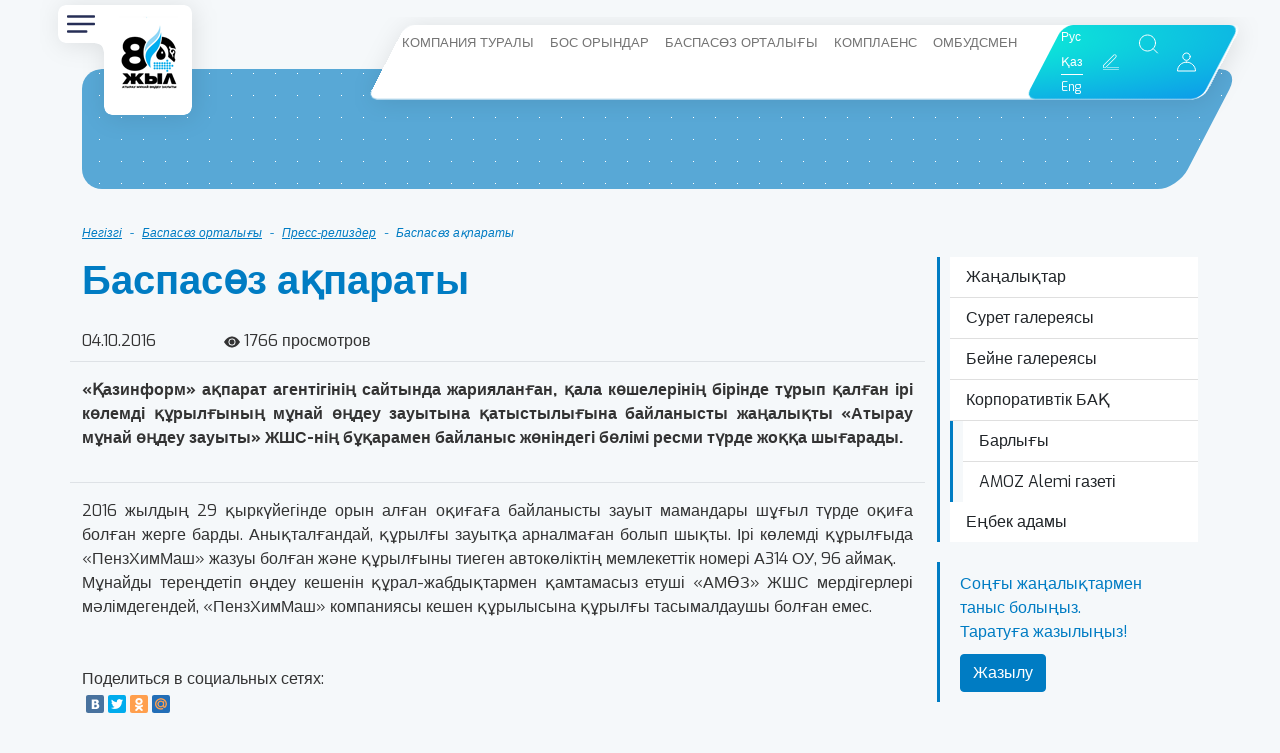

--- FILE ---
content_type: text/html; charset=UTF-8
request_url: https://www.anpz.kz/kaz/press_center/press_releases/?ELEMENT_ID=27172
body_size: 11719
content:

<!doctype html>

<html lang="kz" itemscope="itemscope" itemtype="http://schema.org/WebSite">


<head prefix="og: http://ogp.me/ns# fb: http://ogp.me/ns/fb# website: http://ogp.me/ns/website#">
	<!-- Required meta tags -->
	<meta charset="utf-8">
	<meta name="viewport" content="width=device-width, initial-scale=1">
	


    <link rel="shortcut icon" href="/local/templates/anpz_2022/assets/images/favicon.ico">
	<link href="/local/templates/anpz_2022/assets/css/slick/slick.css" rel="stylesheet">
	<link href="/local/templates/anpz_2022/assets/css/slick/slick-theme.css" rel="stylesheet">
	<link href="/local/templates/anpz_2022/assets/css/template_styles.min.css" rel="stylesheet">
	<link href="/local/templates/anpz_2022/assets/css/perfect-scrollbar.css" rel="stylesheet">
	<link href="/local/templates/anpz_2022/assets/css/custom.css" rel="stylesheet">
	<link rel="stylesheet" href="https://unpkg.com/swiper@7/swiper-bundle.min.css"/>
	<link href="/local/templates/anpz_2022/assets/js/jquery.prettyPhoto/css/prettyPhoto.css" rel="stylesheet">
	
	

	
	<title>                                               Баспасөз ақпараты  | www.anpz.kz</title>
	<meta property="og:title" content="" />
<meta property="og:description" content="" />
<meta property="og:image" content="https://www.anpz.kz/local/templates/anpz_2022/assets/images/main_logo2.png" />
<meta property="og:type" content="website" />
<meta name="twitter:card" content="summary_large_image" />
	<meta property="og:url" content="https://www.anpz.kz/kaz/press_center/press_releases/?ELEMENT_ID=27172" />
    <meta name="robots" content="index, follow" />
<link href="/bitrix/cache/css/s3/anpz_2022/page_903b6423b59892c6410b5431fe6ff149/page_903b6423b59892c6410b5431fe6ff149_v1.css?1768991626397" type="text/css"  rel="stylesheet" />
<link href="/bitrix/cache/css/s3/anpz_2022/template_2000a01a3de465d5e47dff3031fee4b1/template_2000a01a3de465d5e47dff3031fee4b1_v1.css?17689915782592" type="text/css"  data-template-style="true" rel="stylesheet" />
<script type="text/javascript" src="/bitrix/js/main/jquery/jquery-1.12.4.min.js?168086528797163"></script>
<meta property="og:title" content="                                               Баспасөз ақпараты " />
<meta property="og:description" content="
	 «Қазинформ» ақпарат агентігінің сайтында жарияланған, қала көшелерінің бірінде тұрып қалған ірі көлемді құрылғының мұнай өңдеу зауытына қатыстылығына байланысты жаңалықты «Атырау мұнай өңдеу зауыты» ЖШС-нің бұқарамен байланыс жөніндегі бөлімі ресми түрде жоққа шығарады.
" />
<meta property="og:image" content="https://www.anpz.kz"/>
<meta property="og:type" content="article">
<link rel="image_src" href="https://www.anpz.kz">



<script type="text/javascript" src="/local/templates/anpz_2022/components/asd/subscribe.quick.form/right/script.js?16808694491331"></script>
<script type="text/javascript" src="/local/templates/anpz_2022/components/bitrix/system.auth.form/footer_modal/script.js?1680869449900"></script>
<script type="text/javascript" src="/local/templates/anpz_2022/components/bitrix/system.auth.forgotpasswd/footer_modal/script.js?16808694493474"></script>
<script type="text/javascript">var _ba = _ba || []; _ba.push(["aid", "757803a3c21dede3a9060b0f3b6f0eb8"]); _ba.push(["host", "www.anpz.kz"]); (function() {var ba = document.createElement("script"); ba.type = "text/javascript"; ba.async = true;ba.src = (document.location.protocol == "https:" ? "https://" : "http://") + "bitrix.info/ba.js";var s = document.getElementsByTagName("script")[0];s.parentNode.insertBefore(ba, s);})();</script>






</head>

<body>
    <svg id="filters" style="visibility: hidden; position: absolute;" width="0" height="0" xmlns="http://www.w3.org/2000/svg" version="1.1">
		<defs>
			<filter id="nav" height="140%" width="140%">
				<feGaussianBlur in="SourceGraphic" stdDeviation="5" result="blur" />    
				<feColorMatrix in="blur" mode="matrix" values="1 0 0 0 0  0 1 0 0 0  0 0 1 0 0  0 0 0 19 -9" result="goo" />
				<feComposite in="SourceGraphic" in2="goo" operator="atop"/>
				<feDropShadow dx="20" dy="20" stdDeviation="0" flood-color="var(--filterColor)" flood-opacity="1"  />
				<feDropShadow dx="2" dy="2" stdDeviation="12" flood-color="rgba(0, 0, 0)" flood-opacity="0.1"  />
			</filter>
			<filter id="nav-small" height="140%" width="140%">
				<feGaussianBlur in="SourceGraphic" stdDeviation="1" result="blur" />
				<feColorMatrix in="blur" mode="matrix" values="1 0 0 0 0  0 1 0 0 0  0 0 1 0 0  0 0 0 19 -9" result="goo" />
				<feComposite in="SourceGraphic" in2="goo" operator="atop"/>
				<feDropShadow dx="20" dy="20" stdDeviation="0" flood-color="var(--filterColor)" flood-opacity="1"  />
			</filter>
			<filter id="dropshadow" height="140%" width="140%">
				<feDropShadow dx="2" dy="2" stdDeviation="12" flood-color="rgba(0, 0, 0)" flood-opacity="0.1"  />
			</filter>
		</defs>
	</svg>
	<header>
		<div class="fixed-top-">
			<section class="header-top-section">
				<div class="container-lg">
					<div class="row">
						<div class="col-6 col-lg-3">
							<div class="main-nav">
								<div class="main-nav-header">
									<div class="navbar-light nav-toggle">
										<button class="navbar-toggler main-toggle px-0 px-sm-2 border-0" type="button" data-bs-toggle="collapse" data-bs-target="#header-nav">
											<span class="navbar-toggler-icon"></span>
										</button>
										<button type="button" class="navbar-toggler px-0 px-sm-2 border-0 btn-close"  data-bs-toggle="collapse" data-bs-target="#header-nav" aria-label="Close"></button>
									</div>
									<a class="header-logo-container" href="/kaz/">
										<img class="header-logo-sign" src="/local/templates/anpz_2022/assets/images/main_logo2.png" alt="«Атырау мұнай өңдеу зауыты» ЖШС">
									</a>
								</div>
                                
								<nav class="navbar main-navbar navbar-light p-0">
									<div class="container-fluid px-1">
										<div class="collapse navbar-collapse" id="header-nav">

											

<div class="d-lg-none">
	<ul class="navbar-nav navbar-fast-nav">

			<li class="nav-item">
			<a class="nav-link" href="/kaz/company/">Компания туралы</a>
		</li>
			<li class="nav-item">
			<a class="nav-link" href="/kaz/vacancies/">Бос орындар</a>
		</li>
			<li class="nav-item">
			<a class="nav-link" href="/kaz/press_center/news/">Баспасөз орталығы</a>
		</li>
			<li class="nav-item">
			<a class="nav-link" href="/kaz/сompliance/">Комплаенс</a>
		</li>
			<li class="nav-item">
			<a class="nav-link" href="/kaz/ombudsmen/">ОМБУДСМЕН</a>
		</li>
	
	</ul>

	<hr class="my-1 opacity-25">
</div>

										
											
	<ul class="navbar-nav">

	
		
			
			<li class="nav-item accordion-auto">
				<div class="d-flex">
					<div class="nav-toggler" data-bs-toggle="collapse"></div>
					<a class="nav-link " href="/kaz/company/">Компания туралы</a>
				</div>
				<div class="collapse" >
					<ul class="navbar-nav">

		
		
	
		
		
			
				<li class="nav-item">
					<a class="nav-link" href="/kaz/company/">Компания туралы</a>
				</li>

			
		
		
	
		
		
			
				<li class="nav-item">
					<a class="nav-link" href="/kaz/company/governance/">Компания басшылары</a>
				</li>

			
		
		
	
		
		
			
				<li class="nav-item">
					<a class="nav-link" href="/kaz/company/history/">Тарих</a>
				</li>

			
		
		
	
		
		
			
				<li class="nav-item">
					<a class="nav-link" href="/kaz/company/honors/">Марапаттар</a>
				</li>

			
		
		
	
					</ul></li>		
			
			<li class="nav-item accordion-auto">
				<div class="d-flex">
					<div class="nav-toggler" data-bs-toggle="collapse"></div>
					<a class="nav-link " href="/kaz/ecology_and_safety/">Экология және қауіпсіздік</a>
				</div>
				<div class="collapse" >
					<ul class="navbar-nav">

		
		
	
		
		
			
				<li class="nav-item">
					<a class="nav-link" href="/kaz/ecology_and_safety/labour_environmental_protection/">Сапа, еңбекті және қоршаған ортаны қорғау саласындағы саясат</a>
				</li>

			
		
		
	
		
		
			
				<li class="nav-item">
					<a class="nav-link" href="/kaz/ecology_and_safety/environmental_protection/">Қоршаған ортаны қорғау</a>
				</li>

			
		
		
	
		
		
			
				<li class="nav-item">
					<a class="nav-link" href="/kaz/ecology_and_safety/energy_efficiency_program/">Энергия тиімділігі бағдарламасы</a>
				</li>

			
		
		
	
		
		
			
				<li class="nav-item">
					<a class="nav-link" href="/kaz/ecology_and_safety/specific_atmospheric_emissions_of_pollutants/">Атмосфераға ластаушы заттардың шығарындылары</a>
				</li>

			
		
		
	
		
		
			
				<li class="nav-item">
					<a class="nav-link" href="/kaz/ecology_and_safety/udelnye-vybrosy-v-atmosferu-parnikovykh-gazov/">Парниктік газдардың атмосфераға шығарындылары</a>
				</li>

			
		
		
	
		
		
			
				<li class="nav-item">
					<a class="nav-link" href="/kaz/ecology_and_safety/upravlenie-otkhodami-proizvodstva-i-potrebleniya/">Өндіріс және тұтыну қалдықтарын басқару</a>
				</li>

			
		
		
	
		
		
			
				<li class="nav-item">
					<a class="nav-link" href="/kaz/ecology_and_safety/otsenka-vozdeystviya-na-okruzhayushchuyu-sredu/">Қоршаған ортаға әсерді бағалау</a>
				</li>

			
		
		
	
		
		
			
				<li class="nav-item">
					<a class="nav-link" href="/kaz/ecology_and_safety/ekolog-monitiring/">Өндірістік экологиялық мониторинг</a>
				</li>

			
		
		
	
		
		
			
				<li class="nav-item">
					<a class="nav-link" href="/kaz/ecology_and_safety/udelnoe-vodopotreblenie-na-sobstvennye-proizvodstvennye-nuzhdy-kompanii/">Компанияның жеке (өндірістік) қажеттіліктеріне су тұтыну және су бұру</a>
				</li>

			
		
		
	
		
		
			
				<li class="nav-item">
					<a class="nav-link" href="/kaz/ecology_and_safety/labour_protection/">Еңбекті қорғау</a>
				</li>

			
		
		
	
		
		
			
				<li class="nav-item">
					<a class="nav-link" href="/kaz/ecology_and_safety/fire_safety/">Өрт қауіпсіздігі</a>
				</li>

			
		
		
	
		
		
			
				<li class="nav-item">
					<a class="nav-link" href="/kaz/ecology_and_safety/industrial_safety/">Өнеркәсіптік қауіпсіздік</a>
				</li>

			
		
		
	
		
		
			
				<li class="nav-item">
					<a class="nav-link" href="/kaz/ecology_and_safety/project-tazalyq/">TAZALYQ жобасы</a>
				</li>

			
		
		
	
					</ul></li>		
		
			
				<li class="nav-item">
					<a class="nav-link" href="/kaz/product/">Өнім</a>
				</li>

			
		
		
	
		
			
			<li class="nav-item accordion-auto">
				<div class="d-flex">
					<div class="nav-toggler" data-bs-toggle="collapse"></div>
					<a class="nav-link " href="/kaz/production/">Өндіріс</a>
				</div>
				<div class="collapse" >
					<ul class="navbar-nav">

		
		
	
		
		
			
				<li class="nav-item">
					<a class="nav-link" href="/kaz/production/obshchezavodskoe-khozyaystvo/">Жалпы өсімдік шаруашылығы</a>
				</li>

			
		
		
	
		
		
			
				<li class="nav-item">
					<a class="nav-link" href="/kaz/production/pau/">Хош иісті көмірсутектерді өндіру кешені</a>
				</li>

			
		
		
	
		
		
			
				<li class="nav-item">
					<a class="nav-link" href="/kaz/production/pgp/">Гидрогенизациялық процестер өндірісі</a>
				</li>

			
		
		
	
		
		
			
				<li class="nav-item">
					<a class="nav-link" href="/kaz/production/pgpn/">Мұнайды терең өңдеу өндірісі</a>
				</li>

			
		
		
	
		
		
			
				<li class="nav-item">
					<a class="nav-link" href="/kaz/production/pitn/">Мұнай өнімдерін өндіру және тасымалдау өндірістік нысаны</a>
				</li>

			
		
		
	
		
		
			
				<li class="nav-item">
					<a class="nav-link" href="/kaz/production/pkis/">ПКИС</a>
				</li>

			
		
		
	
		
		
			
				<li class="nav-item">
					<a class="nav-link" href="/kaz/production/ppngo/">ППНГО</a>
				</li>

			
		
		
	
		
		
			
				<li class="nav-item">
					<a class="nav-link" href="/kaz/production/ptio/">Жылу және электр энергиясы өндірісі</a>
				</li>

			
		
		
	
		
		
			
				<li class="nav-item">
					<a class="nav-link" href="/kaz/production/tsentralnaya-zavodskaya-laboratoriya/">Зауыттың орталық зертханасы</a>
				</li>

			
		
		
	
					</ul></li>		
			
			<li class="nav-item accordion-auto">
				<div class="d-flex">
					<div class="nav-toggler" data-bs-toggle="collapse"></div>
					<a class="nav-link " href="/kaz/iso/">ISO</a>
				</div>
				<div class="collapse" >
					<ul class="navbar-nav">

		
		
	
		
		
			
				<li class="nav-item">
					<a class="nav-link" href="/kaz/iso/objectives_and_tasks/">Мақсаттары мен міндеттері</a>
				</li>

			
		
		
	
		
		
			
				<li class="nav-item">
					<a class="nav-link" href="/kaz/iso/politic/">«АМӨЗ» ЖШС-нің саясаты</a>
				</li>

			
		
		
	
		
		
			
				<li class="nav-item">
					<a class="nav-link" href="/kaz/iso/certificates/">Сертификаттар</a>
				</li>

			
		
		
	
					</ul></li>		
			
			<li class="nav-item accordion-auto">
				<div class="d-flex">
					<div class="nav-toggler" data-bs-toggle="collapse"></div>
					<a class="nav-link " href="/kaz/social_sphere/">Әлеуметтік сала</a>
				</div>
				<div class="collapse" >
					<ul class="navbar-nav">

		
		
	
		
		
			
				<li class="nav-item">
					<a class="nav-link" href="/kaz/social_sphere/house_construction/">Тұрғын үй құрылысы</a>
				</li>

			
		
		
	
		
		
			
				<li class="nav-item">
					<a class="nav-link" href="/kaz/social_sphere/medicine/">Медицина орталық</a>
				</li>

			
		
		
	
		
		
			
				<li class="nav-item">
					<a class="nav-link" href="/kaz/social_sphere/health_insurance_program/">Медициналық сақтандыру бағдарламасы</a>
				</li>

			
		
		
	
		
		
			
				<li class="nav-item">
					<a class="nav-link" href="/kaz/social_sphere/holidays_for_children/">Балалар демалысы</a>
				</li>

			
		
		
	
		
		
			
				<li class="nav-item">
					<a class="nav-link" href="/kaz/social_sphere/training/">Оқыту</a>
				</li>

			
		
		
	
		
		
			
				<li class="nav-item">
					<a class="nav-link" href="/kaz/social_sphere/dining_rooms/">Асханалар</a>
				</li>

			
		
		
	
		
		
			
				<li class="nav-item">
					<a class="nav-link" href="/kaz/social_sphere/veterans_taking_care/">Ардагерлерге қамқорлық</a>
				</li>

			
		
		
	
		
		
			
				<li class="nav-item">
					<a class="nav-link" href="/kaz/social_sphere/hall_of_history/">Тарих және еңбек даңқтары залы</a>
				</li>

			
		
		
	
		
		
			
				<li class="nav-item">
					<a class="nav-link" href="/kaz/social_sphere/technical_library/">Техникалық кітапхана</a>
				</li>

			
		
		
	
		
		
			
				<li class="nav-item">
					<a class="nav-link" href="/kaz/social_sphere/cultural_work/">Мәдени-көпшілік шара</a>
				</li>

			
		
		
	
		
		
			
				<li class="nav-item">
					<a class="nav-link" href="/kaz/social_sphere/social_support/">Әлеуметтік қолдау</a>
				</li>

			
		
		
	
		
		
			
				<li class="nav-item">
					<a class="nav-link" href="/kaz/social_sphere/sport_work/">Спорттық жұмыс</a>
				</li>

			
		
		
	
					</ul></li>		
		
			
				<li class="nav-item">
					<a class="nav-link" href="/kaz/assets/">Активтер</a>
				</li>

			
		
		
	
		
			
			<li class="nav-item accordion-auto">
				<div class="d-flex">
					<div class="nav-toggler" data-bs-toggle="collapse"></div>
					<a class="nav-link " href="/kaz/zakup/">Сатып алулар</a>
				</div>
				<div class="collapse" >
					<ul class="navbar-nav">

		
		
	
		
		
			
				<li class="nav-item">
					<a class="nav-link" href="/kaz/zakup/yeartender/">Жылдық сатып алулар жоспары</a>
				</li>

			
		
		
	
		
		
			
				<li class="nav-item">
					<a class="nav-link" href="/kaz/zakup/plan/">Ұзақ мерзімді <br>сатып алулар жоспары</a>
				</li>

			
		
		
	
		
		
			
				<li class="nav-item">
					<a class="nav-link" href="/kaz/zakup/docs/">Нормативтік құжаттар</a>
				</li>

			
		
		
	
		
		
			
				<li class="nav-item">
					<a class="nav-link" href="/kaz/zakup/info/">Қосымша ақпараттар</a>
				</li>

			
		
		
	
		
		
			
				<li class="nav-item">
					<a class="nav-link" href="/kaz/zakup/archives/">Мұрағат</a>
				</li>

			
		
		
	
		
		
			
				<li class="nav-item">
					<a class="nav-link" href="/kaz/zakup/purchases/">Сатып алулар</a>
				</li>

			
		
		
	
					</ul></li>		
			
			<li class="nav-item accordion-auto">
				<div class="d-flex">
					<div class="nav-toggler" data-bs-toggle="collapse"></div>
					<a class="nav-link " href="/kaz/modernization/">Модернизациялау</a>
				</div>
				<div class="collapse" >
					<ul class="navbar-nav">

		
		
	
		
		
			
				<li class="nav-item">
					<a class="nav-link" href="/kaz/modernization/drc">«Мұнайды терең өңдеу кешенінің құрылысы» жобасын іске асыру</a>
				</li>

			
		
		
	
		
		
			
				<li class="nav-item">
					<a class="nav-link" href="/kaz/modernization/cpah">«Хош иісті көмірсутектерді өндіру кешені» жобасын іске асыру</a>
				</li>

			
		
		
	
					</ul></li>		
		
			
				<li class="nav-item">
					<a class="nav-link" href="https://idea.kmg.kz/">Идеялар банкі</a>
				</li>

			
		
		
	
		
			
			<li class="nav-item accordion-auto">
				<div class="d-flex">
					<div class="nav-toggler" data-bs-toggle="collapse"></div>
					<a class="nav-link " href="/kaz/blog/">Блог</a>
				</div>
				<div class="collapse" >
					<ul class="navbar-nav">

		
		
	
		
		
			
				<li class="nav-item">
					<a class="nav-link" href="/kaz/blog/written_requests/">Жазбаша өтініштер</a>
				</li>

			
		
		
	
					</ul></li>		
		
			
				<li class="nav-item">
					<a class="nav-link" href="/kaz/access-power/">Негізгі қуатқа қол жеткізу</a>
				</li>

			
		
		
	
		
		
			
				<li class="nav-item">
					<a class="nav-link" href="/kaz/access-power-x/">Мұнай өнімдерін өткізу жөніндегі негізгі қуатқа қол жеткізу</a>
				</li>

			
		
		
	
	
	</ul>

										</div>
									</div>
								</nav>

                                                                <div class="main-nav-footer">
									<ul class="nav header-nav-langs d-flex justify-content-between mx-5 d-lg-none">
																					<li class="nav-item">
												<a class="nav-link" href="/press_center/press_releases/?ELEMENT_ID=27172">Рус</a>
											</li>
																					<li class="nav-item">
												<a class="nav-link active" href="/kaz/press_center/press_releases/?ELEMENT_ID=27172">Қаз</a>
											</li>
																					<li class="nav-item">
												<a class="nav-link" href="/en/press_center/press_releases/?ELEMENT_ID=27172">Eng</a>
											</li>
																			</ul>
								</div>

							</div>
						</div>
						<div class="col-6 col-lg-9 text-end">
							<div class="skew-block header-right">

                                
 
<div class="navbar navbar-expand navbar-light fast-nav d-none d-lg-block">
	<ul class="navbar-nav">

			<li class="nav-item">
			<a class="nav-link" href="/kaz/company/">Компания туралы</a>
		</li>
			<li class="nav-item">
			<a class="nav-link" href="/kaz/vacancies/">Бос орындар</a>
		</li>
			<li class="nav-item">
			<a class="nav-link" href="/kaz/press_center/news/">Баспасөз орталығы</a>
		</li>
			<li class="nav-item">
			<a class="nav-link" href="/kaz/сompliance/">Комплаенс</a>
		</li>
			<li class="nav-item">
			<a class="nav-link" href="/kaz/ombudsmen/">ОМБУДСМЕН</a>
		</li>
	
	</ul>
</div>

                                
								<div class="skew-block header-right-right">

																		<ul class="header-langs nav align-items-center d-none d-lg-inline-flex">
																					<li class="nav-item">
												<a class="nav-link" href="/press_center/press_releases/?ELEMENT_ID=27172">Рус</a>
											</li>
																					<li class="nav-item">
												<a class="nav-link active" href="/kaz/press_center/press_releases/?ELEMENT_ID=27172">Қаз</a>
											</li>
																					<li class="nav-item">
												<a class="nav-link" href="/en/press_center/press_releases/?ELEMENT_ID=27172">Eng</a>
											</li>
																			</ul>

									<a href="/kaz/blogs/" class="d-inline-flex align-items-center">
										<svg width="28" height="28" viewBox="0 0 752 752" fill="#ffffff"  xmlns="http://www.w3.org/2000/svg">
											<path d="m589.11 571.3c0 5.2109-4.2617 9.4727-9.4727 9.4727h-407.28c-5.2109 0-9.4727-4.2617-9.4727-9.4727 0-5.2109 4.2617-9.4727 9.4727-9.4727h407.28c5.207 0.003907 9.4688 4.2656 9.4688 9.4727zm-322.04-47.355c0 5.2109 4.2617 9.4727 9.4727 9.4727h303.09c5.2109 0 9.4727-4.2617 9.4727-9.4727 0-5.2109-4.2617-9.4727-9.4727-9.4727h-303.09c-5.2109 0-9.4727 4.2617-9.4727 9.4727zm-104.19 0v-56.828c0-2.5117 0.99609-4.9258 2.793-6.6758l274.68-274.68c19.371-19.371 50.863-19.371 70.23 0 19.371 19.371 19.371 50.863 0 70.23l-274.68 274.68c-1.8008 1.8008-4.168 2.793-6.6758 2.793h-56.875c-5.2109-0.050781-9.4727-4.3125-9.4727-9.5195zm18.941-9.4727h43.426l271.88-271.88c11.98-11.98 11.98-31.445 0-43.426s-31.445-11.98-43.426 0l-271.88 271.88z"/>
										 </svg>
									</a>

									
<div class="header-search">
	<form action="/search/index.php">
		<div class="form-group site-search-form">
			<div class="row gx-1">
				<div class="col-auto flex-grow-1">
					<input type="text" class="form-control form-control-sm" name="q" value="" placeholder="Поиск по сайту">
				</div>
				<div class="col-auto">
					<input type="submit" name="s" value="Найти" class="btn btn-sm btn-link btn-block">
						<i class="fa fa-search visible-xs-inline"></i>
					</input>
				</div>
				<div class="col-auto d-flex align-items-center">
					<button type="button" class="px-0 px-sm-2 border-0 btn-close site-search-form-close"></button>
				</div>
			</div>
		</div>
	</form>
	<div class="btn btn-sm btn-link site-search-form-showform-btn">
		<svg width="29" height="28" viewBox="0 0 29 28" fill="none" xmlns="http://www.w3.org/2000/svg">
			<path d="M23.5 23L19.15 18.65M21.5 13C21.5 17.4183 17.9183 21 13.5 21C9.08172 21 5.5 17.4183 5.5 13C5.5 8.58172 9.08172 5 13.5 5C17.9183 5 21.5 8.58172 21.5 13Z" stroke="white" stroke-linecap="round" stroke-linejoin="round"/>
		</svg>
	</div>
</div>



									
    <a href data-bs-toggle="modal" data-bs-target="#authModal" class="user-link d-inline-flex align-items-center">
        <svg width="29" height="28" viewBox="0 0 29 28" fill="none" xmlns="http://www.w3.org/2000/svg">
            <path d="M18.2125 8.675C18.2125 10.7 16.5625 12.35 14.5 12.35C12.4375 12.35 10.7875 10.7 10.7875 8.675C10.7875 6.65 12.4375 5 14.5 5C16.5625 5 18.2125 6.65 18.2125 8.675Z" stroke="white" stroke-miterlimit="10" stroke-linecap="round" stroke-linejoin="round"/>
            <path d="M14.5 14.1125C9.5125 14.1125 5.5 18.0875 5.5 23H23.5C23.5 18.0875 19.4875 14.1125 14.5 14.1125Z" stroke="white" stroke-miterlimit="10" stroke-linecap="round" stroke-linejoin="round"/>
        </svg>
    </a>

								</div>
							</div>
						</div>
					</div>
				</div>
			</section>
			
		</div>
		<section class="inner-jumbotron-section">
			<div class="container">
				<div class="row">
					<div class="col-12">

					
						<div class="inner-jumbotron">
							<div class="inner-jumbotron-image skew-block " style="--height: 0;"></div>
						</div>
					
					
					</div>
				</div>
			</div>
		</section>

		
			
	<div class="header-breadcrumb-section">
		<div class="container">
			<div class="row">
				<div class="col-12">
					<nav aria-label="breadcrumb">
						<ol class="breadcrumb">
			<li class="breadcrumb-item">
				<a href="/kaz/">Негізгі</a>
			</li>
			<li class="breadcrumb-item">
				<a href="/kaz/press_center/">Баспасөз орталығы</a>
			</li>
			<li class="breadcrumb-item">
				<a href="/kaz/press_center/press_releases/">Пресс-релиздер</a>
			</li>
			<li class="breadcrumb-item active" aria-current="page">                                               Баспасөз ақпараты </li>			</ol>
					</nav>
				</div>
			</div>
		</div>
	</div>
		
	</header>
	<main>
		<section class="main-default-section">
			<div class="container-lg">
			
							<div class="row">

											<div class="col-12 col-md-8 col-lg-9">
							<h1 class="mb-3 text-primary">                                               Баспасөз ақпараты </h1>
								

<div class="row mb-3 border-bottom py-2"> 
		    
		<div class="col-xs-6 col-sm-2">
		04.10.2016	</div>
		
	<div class="col-xs-6 col-sm-10"> 
		<svg xmlns="http://www.w3.org/2000/svg" width="16" height="16" fill="currentColor" class="bi bi-eye-fill" viewBox="0 0 16 16">
			<path d="M10.5 8a2.5 2.5 0 1 1-5 0 2.5 2.5 0 0 1 5 0z"/>
			<path d="M0 8s3-5.5 8-5.5S16 8 16 8s-3 5.5-8 5.5S0 8 0 8zm8 3.5a3.5 3.5 0 1 0 0-7 3.5 3.5 0 0 0 0 7z"/>
		</svg>
		
					1766 просмотров			</div>

</div>
  
<div class="row border-bottom mb-3 pb-3">
	
	<div class="col">
		<strong><p style="text-align: justify;">
	 «Қазинформ» ақпарат агентігінің сайтында жарияланған, қала көшелерінің бірінде тұрып қалған ірі көлемді құрылғының мұнай өңдеу зауытына қатыстылығына байланысты жаңалықты «Атырау мұнай өңдеу зауыты» ЖШС-нің бұқарамен байланыс жөніндегі бөлімі ресми түрде жоққа шығарады.
</p></strong>
	</div>
</div>

<div class="row mb-3">
	<p style="text-align: justify;">
	2016 жылдың 29 қыркүйегінде орын алған оқиғаға байланысты зауыт мамандары шұғыл түрде оқиға болған жерге барды. Анықталғандай, құрылғы зауытқа арналмаған болып шықты. Ірі көлемді құрылғыда «ПензХимМаш» жазуы болған және құрылғыны тиеген автокөліктің мемлекеттік номері А314 ОУ, 96 аймақ. <br>
	 Мұнайды тереңдетіп өңдеу кешенін құрал-жабдықтармен қамтамасыз етуші «АМӨЗ» ЖШС мердігерлері мәлімдегендей, «ПензХимМаш» компаниясы кешен құрылысына құрылғы тасымалдаушы болған емес.
</p></div>

<div class="ph-view-items-block mb-3">
	<div class="row">
			</div>
</div>


<div class="row mb-3">
	<div class="col-md-12">
		<div class="share-descr">
			Поделиться в социальных сетях:
		</div>
		<div class="share-block">
			<script type="text/javascript" src="//yastatic.net/share/share.js" charset="utf-8"></script><div class="yashare-auto-init" data-yashareL10n="ru" data-yashareType="small" data-yashareQuickServices="vkontakte,facebook,twitter,odnoklassniki,moimir" data-yashareTheme="counter"></div>
		</div>
	</div>
</div>

<p class="mb-3"><a href="/kaz/press_center/press_releases/">Назад к списку новостей</a></p>


<script>
document.addEventListener('DOMContentLoaded', function(){ 
    $("a[rel^='prettyPhotox']").prettyPhoto();
});
</script>

			
					</div>

											<div class="col-12 col-md-4 col-lg-3 order-first order-md-last mb-3">

							 
	<div class="list-group list-group-flush">

	
		
		
			
									<a href="/kaz/press_center/news/" class="list-group-item list-group-item-action" >Жаңалықтар</a>
				
			
		
		
	
		
		
			
									<a href="/kaz/press_center/photogallery/" class="list-group-item list-group-item-action" >Сурет галереясы</a>
				
			
		
		
	
		
		
			
									<a href="/kaz/press_center/videogallery/" class="list-group-item list-group-item-action" >Бейне галереясы</a>
				
			
		
		
	
		
		
							<a href="/kaz/press_center/corporate_media/" class="list-group-item list-group-item-action">Корпоративтік БАҚ</a>
					<div class="list-group list-group-flush ps-5">
						
		
		
	
		
		
			
									<a href="/kaz/press_center/corporate_media/" class="list-group-item list-group-item-action" >Барлығы</a>
				
			
		
		
	
		
		
			
									<a href="/kaz/press_center/corporate_media/gazeta_novator/" class="list-group-item list-group-item-action" >AMOZ Alemi газеті</a>
				
			
		
		
	
					</div>		
		
			
									<a href="/kaz/press_center/enbek-adamy/" class="list-group-item list-group-item-action" >Еңбек адамы</a>
				
			
		
		
	
	
	</div>

							<div class="col-12 order-last order-lg-0">
    <div class="news-list-subscribe">
        <div class="news-list-subscribe-text">
    	    Соңғы жаңалықтармен таныс болыңыз. <br/>Таратуға жазылыңыз!        </div>
    	<a href="#" class="btn btn-primary" data-bs-toggle="modal" data-bs-target=".bs-subscr-modal-sm">Жазылу</a>
    </div>
    <div class="subscr-form-modal modal fade bs-subscr-modal-sm" tabindex="-1"  aria-labelledby="mySmallModalLabel" aria-hidden="true">
        <div class="modal-dialog">
            <div class="modal-content">
                <div class="modal-header">              
                    <h5 class="modal-title">Таратуға жазылу</h5>
                    <button type="button" class="btn-close" data-bs-dismiss="modal" aria-label="Close"></button>
                </div>
                <div class="modal-body">                  
                    <div id="asd_subscribe_res" style="display: none;"></div>                	
                    <form action="/kaz/press_center/press_releases/?ELEMENT_ID=27172" method="post" id="asd_subscribe_form" class="custom-form">
                        <input type="hidden" name="sessid" id="sessid_5" value="97c251ba39542a924e79f3805a39a03c" />                        <fieldset>
                            <div id="bodyform">
                                <section>
                                    <input type="hidden" name="asd_subscribe" value="Y" />
                                    <input type="hidden" name="charset" value="UTF-8" />
                                    <input type="hidden" name="site_id" value="s3" />
                                    <input type="hidden" name="asd_rubrics" value="1" />
                                    <input type="hidden" name="asd_format" value="html" />
                                    <input type="hidden" name="asd_show_rubrics" value="N" />
                                    <input type="hidden" name="asd_not_confirm" value="Y" />
                                    <input type="hidden" name="asd_key" value="1336e974218a52b56f4f5ef637b64fd4" />

                                    <div class="mb-3">
                                        <label for="InputEmail1" class="form-label">Email <span class="burgundy">*</span></label>
                                        <input type="email" class="form-control" name="asd_email" id="InputEmail1" aria-describedby="emailHelp">
                                    </div>
                                </section>
                            </div>
                            <section class="my-3">
                                <div id="subscr_button">
                                    <a href="#" id="asd_subscribe_submit" name="asd_submit" class="btn btn-primary blue-button-login" data-toggle="modal" data-target=".bs-subscr-modal-sm">Жазылу</a>
                                </div>
                                <div id="ok_button" style="display:none">
                                    <button type="button" class="btn btn-primary" data-bs-dismiss="modal">Закрыть</button>
                                </div>
                            </section>      
                        </fieldset>
                    </form>
                </div>
            </div>
        </div>
    </div>
</div>


						</div>
					
				</div>
				
				
            </div>
		</section>

		
<div class="modal fade" id="authModal" tabindex="-1" aria-labelledby="loginModalLabel" aria-hidden="true">
    <div class="modal-dialog modal-dialog-centered">
        <div class="modal-content">
            <div class="modal-header mb-3">
                <h4 class="modal-title text-primary" id="loginModalLabel">Жеке кабинетке кіру</h4>
                <button type="button" class="btn-close" data-bs-dismiss="modal" aria-label="Close"></button>
            </div>

            <div class="container-fluid">
                <div class="row p-2">
                    <form name="system_auth_formPqgS8z" class="custom-form" id="login-form" method="post" target="_top" action="/">

                        <input type="hidden" value="/" name="backurl">
                        <input type="hidden" value="Y" name="AUTH_FORM">
                        <input type="hidden" value="AUTH" name="TYPE">

                        <div class="mb-3">
                            <label class="form-label fw-bold">Логин</label>
                            <input class="form-control" type="text" name="USER_LOGIN" maxlength="50" value="">
                        </div>

                        <div class="mb-3">
                            <label class="form-label fw-bold">Құпиясөз</label>
                            <input class="form-control" type="password" name="USER_PASSWORD" maxlength="50" autocomplete="off">
                            <div class="text-end">
                                <a href data-bs-target="#recoveryForm" data-bs-toggle="modal">Құпиясөзді ұмыттыңыз ба?</a>
                            </div>
                        </div>

                        <div class="text-center mb-3">
                            <input type="submit" value="Кіру" class="btn btn-primary blue-button-login"/>
                             немесе  <a href="/kz/register/">тіркелу</a>
                        </div>        

                    </form>
                </div>
            </div>
            
        </div>
    </div>
</div>

<script>
    var KMG_AUTH_ERROR = 'Қате логин немесе құпиясөз'; 
</script>

		
<div class="modal fade" id="recoveryForm" tabindex="-1" aria-labelledby="recoveryFormLabel" aria-hidden="true">
    <div class="modal-dialog modal-dialog-centered">
        <div class="modal-content">
            <div class="modal-header mb-3">
                <h4 class="modal-title text-primary" id="recoveryFormLabel">Парольді қалпына келтіру</h4>
                <button type="button" class="btn-close" data-bs-dismiss="modal" aria-label="Close"></button>
            </div>
            <div class="container-fluid">
                <div class="row p-2">
                    <form action="/local/templates/anpz_2022/components/bitrix/system.auth.forgotpasswd/footer_modal/ajax.php" id="forgot-form" class="custom-form" method="post" target="_top">

                        <input type="hidden" name="sessid" id="sessid_11" value="97c251ba39542a924e79f3805a39a03c" />                        <input type="hidden" name="AUTH_FORM" value="Y">
                        <input type="hidden" name="TYPE" value="SEND_PWD">

                        <div class="mb-3">
                            <label class="form-label fw-bold">
                                E-Mail: 
                                <span class="text-danger">*</span>
                            </label>
                            <input class="form-control" type="email" name="USER_EMAIL" maxlength="50" value="">
                        </div>

    
                        <div class="text-center mb-3">
                            <input type="submit" class="btn btn-primary blue-button-login" name="send_account_info" value="Жіберу" />
                        </div>
                    </form>
                </div>
            </div>
        </div>
    </div>
</div>

<script>
    
    const forgot_messages = new Map([
        ['ERROR', 'Пайдаланушы профилі табылмады.'],
        ['OK', 'Басқару жолы, сонымен қатар тіркеу деректері электрондық пошта арқылы жіберілді. Электрондық поштаны күтіңіз, өйткені басқару жолы әрбір сұраумен өзгереді.']
    ]);

</script>

	</main>
	<footer>
		<section class="footer-main-section">
			<div class="container-lg">
				<div class="row">
					<div class="col-12 col-md-3">

						<h4>Компания туралы</h4>
<div class="footer-about-company">
	<p class="footer-about-company-text">
		Атырау мұнай өңдеу зауыты ("АМӨЗ" ЖШС) — Қазақстанның жетекші үш мұнай өңдеу зауытының бірі. Ұлы Отан соғысы жылдары салынған және 1945 жылы пайдалануға берілген. Мұнай өңдеу зауытының иесі "ҚазМұнайГаз" ҰК " АҚ (99%) болып табылады. Өңдеу қуаттылығы жылына 5,5 млн тоннаны құрайды, өңдеу тереңдігі 86,4% - ды құрайды.
	</p>
</div>
<br>
					</div>
					<div class="col-12 col-md-3">

						<h4>Байланыстар</h4>
<p>
	 Местонахождение:<br>
	 Қазақстан Республикасы , 060001, Атырау қ., Кабдолов көш.,1.
</p>
<p>
	 Телефон: +7 (7122) 25-90-13<br>
	 Email: ref@anpz.kz
</p>
					</div>
					<div class="col-12 col-md-3">

						<h4>Әлеуметтік желілер</h4>
<ul class="nav footer-social-nav">
	<li class="nav-item"> <a class="nav-link" href="https://www.facebook.com/profile.php?id=100012334004006" target="_blank"> <img src="/local/templates/anpz_2022/assets/images/social_facebook_icon.svg" alt=""> </a> </li>
	<li class="nav-item"> <a class="nav-link" href="https://www.instagram.com/atyrauskiynpz/" target="_blank"> <img src="/local/templates/anpz_2022/assets/images/social_instagram_icon.svg" alt=""> </a> </li>
</ul>

<a href="https://screenreader.tilqazyna.kz" style="color:white; margin:20px"><h4>Экрандық диктор</h4></a>						

					</div>
					<div class="col-12 col-md-3">

						<h4>Серіктестер</h4>

<div class="partners_slick">
	<a href="https://www.kdb.kz/"><img src="/local/templates/anpz_2022/assets/images/slick/full/whiteKz.png"
	style="width: 300px; margin-top: 7px;"></a>
</div>					</div>
				</div>
			</div>
		</section>
		<section class="footer-copyright-section">
			<div class="container-lg">
				<div class="row">
					<div class="col-12">
						2026 © «Атырау мұнай өңдеу зауыты» ЖШС					</div>
				</div>
			</div>
		</section>
</footer>
	
	<script src="/local/templates/anpz_2022/assets/js/perfect-scrollbar.min.js"></script>
	<script src="/local/templates/anpz_2022/assets/js/jquery-3.6.0.min.js"></script>
	<script src="/local/templates/anpz_2022/assets/js/jquery-migrate-1.2.1.min.js"></script>
	<script src="/local/templates/anpz_2022/assets/js/bootstrap.bundle.min.js"></script>
	<script src="https://unpkg.com/swiper@7/swiper-bundle.min.js"></script>
	<script src="/local/templates/anpz_2022/assets/js/anpz-scripts.js"></script>
	<script src="/local/templates/anpz_2022/assets/js/jquery.prettyPhoto/js/jquery.prettyPhoto.js"></script>
	<script src="/local/templates/anpz_2022/assets/js/slick/slick.min.js"></script>
	<script src="/local/templates/anpz_2022/assets/js/partners_slicks.js"></script>


		
	<script>
	  (function(i,s,o,g,r,a,m){i['GoogleAnalyticsObject']=r;i[r]=i[r]||function(){
	  (i[r].q=i[r].q||[]).push(arguments)},i[r].l=1*new Date();a=s.createElement(o),
	  m=s.getElementsByTagName(o)[0];a.async=1;a.src=g;m.parentNode.insertBefore(a,m)
	  })(window,document,'script','https://www.google-analytics.com/analytics.js','ga');

	  ga('create', 'UA-80048261-1', 'auto');
	  ga('send', 'pageview');

	</script>
	<!-- Yandex.Metrika counter -->
	<script type="text/javascript" >
		(function (d, w, c) {
			(w[c] = w[c] || []).push(function() {
				try {
					w.yaCounter47704627 = new Ya.Metrika({
						id:47704627,
						clickmap:true,
						trackLinks:true,
						accurateTrackBounce:true
					});
				} catch(e) { }
			});

			var n = d.getElementsByTagName("script")[0],
				s = d.createElement("script"),
				f = function () { n.parentNode.insertBefore(s, n); };
			s.type = "text/javascript";
			s.async = true;
			s.src = "https://mc.yandex.ru/metrika/watch.js";

			if (w.opera == "[object Opera]") {
				d.addEventListener("DOMContentLoaded", f, false);
			} else { f(); }
		})(document, window, "yandex_metrika_callbacks");
	</script>
	<noscript><div><img src="https://mc.yandex.ru/watch/47704627" style="position:absolute; left:-9999px;" alt="" /></div></noscript>
	<!-- /Yandex.Metrika counter -->
	
	



</body>

</html>

--- FILE ---
content_type: text/css
request_url: https://www.anpz.kz/local/templates/anpz_2022/assets/css/custom.css
body_size: 424
content:
.order-first > div, .order-first > div > div {
    border-left: 3px solid #007cc3 !important;
    padding-left: 10px !important;
}

.order-first  > div > div.news-list-subscribe {
    border: none !important;
}

/* Icons */

.pdf-icon-v2 {
    background-image: url(../images/icons/pdf-icon-v2.png);
    background-repeat: no-repeat;
    background-position-y: 50%;
    display: table;
    min-height: 30px;
    padding-left: 40px;
}

/*.main-nav,*/
.navbar-toggler {
	background-color: transparent !important;
}

.header-jumbotron-section .header-jumbotron-text p {
	max-width: 100%;
	overflow: hidden;
	text-overflow: ellipsis;
	display: -webkit-box !important;
	-webkit-line-clamp: 3;
	-webkit-box-orient: vertical;
	word-break: break-word;
}

.link_go_to_gtes_section {
	color: black;
	text-decoration: none;
	font-size: 32px;
	font-style: normal;
}
img {
	max-width: 100%;
}

@media screen and (max-width: 920px) {
	.link_go_to_gtes_section {
		font-size: 17px;
	}
	.header-jumbotron-section .header-jumbotron-image {
		min-height: 280px;
	}
	.header-jumbotron-section .header-jumbotron-image video {
		margin-left: -80px;
	}
}


--- FILE ---
content_type: application/javascript
request_url: https://www.anpz.kz/local/templates/anpz_2022/components/bitrix/system.auth.form/footer_modal/script.js?1680869449900
body_size: 338
content:
document.addEventListener('DOMContentLoaded', () => {
    var loginForm = document.getElementById('login-form');

    loginForm.addEventListener('submit', (e) => {
        e.preventDefault();

        // remove alert
        var alert = loginForm.querySelector('.alert');
        if (alert) alert.parentNode.removeChild(alert);

        fetch('/auth.php?login=yes', {
            method: 'POST',
            body: new FormData(loginForm)
        })
        .then((response) => {
            if (response.ok) {
                location.reload();
            } else {
                var errorText = document.createElement('div');

                errorText.className = 'alert alert-danger';
                errorText.innerHTML = KMG_AUTH_ERROR;

                loginForm.insertBefore(errorText, loginForm.firstChild);
            }
        })
        .catch((err) => console.error(err));
    });
});


--- FILE ---
content_type: image/svg+xml
request_url: https://www.anpz.kz/local/templates/anpz_2022/assets/images/social_instagram_icon.svg
body_size: 1458
content:
<svg width="33" height="33" viewBox="0 0 33 33" fill="none" xmlns="http://www.w3.org/2000/svg">
<path fill-rule="evenodd" clip-rule="evenodd" d="M2.31409 16.0241C2.31409 7.93442 8.89242 1.35316 16.9821 1.35316C25.0659 1.35316 31.6471 7.93442 31.6471 16.0241C31.6471 24.1108 25.0659 30.6862 16.9821 30.6862C8.89242 30.6862 2.31409 24.1108 2.31409 16.0241ZM0.952148 16.0241C0.952148 24.8577 8.13677 32.0481 16.9821 32.0481C25.8127 32.0481 33.0003 24.8577 33.0003 16.0241C33.0003 7.18755 25.8127 0 16.9821 0C8.13677 0 0.952148 7.18755 0.952148 16.0241ZM13.5055 15.9831C13.5055 14.1144 15.0695 12.6031 16.9879 12.6031C18.9298 12.6031 20.488 14.1144 20.488 15.9831C20.488 17.8546 18.9298 19.3689 16.9879 19.3689C15.0695 19.3689 13.5055 17.8546 13.5055 15.9831ZM22.1721 14.6797H23.7039V22.0283C23.7039 22.412 23.3935 22.7196 23.0127 22.7196H10.9075C10.5268 22.7196 10.2134 22.412 10.2134 22.0283V14.6797H11.8184C11.669 15.1571 11.59 15.658 11.59 16.1734C11.59 19.0672 14.0063 21.4133 16.9879 21.4133C19.9813 21.4133 22.4035 19.0672 22.4035 16.1734C22.4035 15.658 22.3185 15.1571 22.1721 14.6797ZM20.1687 10.0462C20.1687 9.61268 20.5202 9.26414 20.9537 9.26414H22.916C23.3466 9.26414 23.7039 9.61268 23.7039 10.0462V11.9089C23.7039 12.3541 23.3466 12.6968 22.916 12.6968H20.9537C20.5202 12.6968 20.1687 12.3541 20.1687 11.9089V10.0462ZM23.4403 7.33692H10.5121C9.29368 7.33692 8.28907 8.33568 8.28907 9.55996V22.4882C8.28907 23.7125 9.29368 24.72 10.5121 24.72H23.4403C24.6705 24.72 25.6751 23.7125 25.6751 22.4882V9.55996C25.6751 8.33568 24.6705 7.33692 23.4403 7.33692Z" fill="#007cc3"/>
</svg>


--- FILE ---
content_type: application/javascript
request_url: https://www.anpz.kz/local/templates/anpz_2022/assets/js/partners_slicks.js
body_size: 234
content:
        $(document).ready(function(){


            $('.partners_slick').slick({              
		dots: true,              
                arrows: false,
                variableWidth: true,
                centerMode: true,
                autoplay: true,
                autoplaySpeed: 5000,
		speed: 400,
		swipe: false,
                responsive: [
                    {
                        breakpoint: 1024,
                        settings: {
                            dots: true,
			    swipe: false,
                            centerMode: true,
                            autoplay: true,
                            autoplaySpeed: 5000,
                            speed: 400,
                        }
                    },
                    {
                        breakpoint: 600,
                        settings: {
			    dots: true,
			    centerMode: true,                       
                            autoplay: true,
                            autoplaySpeed: 5000,
                            speed: 400,
                        }
                    },
                    {
                        breakpoint: 480,
                        settings: {
			    centerMode: true,                                                    
                            autoplay: true,
                            autoplaySpeed: 5000,
                            speed: 400,

                        }
                    }
                ]
            });
        });

--- FILE ---
content_type: application/javascript
request_url: https://www.anpz.kz/local/templates/anpz_2022/components/bitrix/system.auth.forgotpasswd/footer_modal/script.js?16808694493474
body_size: 1330
content:
document.addEventListener('DOMContentLoaded', () => {
    var forgotForm = document.getElementById('forgot-form');

    forgotForm.addEventListener('submit', (e) => {
        e.preventDefault();

        // remove alert
        var alert = forgotForm.querySelector('.alert');
        if (alert) alert.parentNode.removeChild(alert);

        fetch(forgotForm.getAttribute('action'), {
            method: 'POST',
            body: new FormData(forgotForm)
        })
        .then((response) => {

            return response.json();

        })
        .then((data) => {
            
            if (data.TYPE == 'ERROR') {
                var errorText = document.createElement('div');

                errorText.className = 'alert alert-danger';
                errorText.innerHTML = forgot_messages.get('ERROR');

                forgotForm.insertBefore(errorText, forgotForm.firstChild);
            }

            if (data.TYPE == 'OK') {

                forgotForm.innerHTML = '<div class="text-center mb-3"><button type="button" class="btn btn-secondary" data-bs-dismiss="modal">OK</button></div>';

                var successText = document.createElement('div');

                successText.className = 'alert alert-success';
                successText.innerHTML = forgot_messages.get('OK');

                forgotForm.insertBefore(successText, forgotForm.firstChild);
            }

        })
        .catch((err) => console.error(err));
    });
});



/* ;
Array
(
    [MESSAGE] => Профиль пользователя не найден.

    [TYPE] => ERROR
)

Array
(
    [MESSAGE] => Контрольная строка, а также ваши регистрационные данные были высланы на email. Пожалуйста, дождитесь письма, так как контрольная строка изменяется при каждом запросе.

    [TYPE] => OK
)

$(function(){
    $('#recoveryFormOpen').on('click', function(){
        $('#recoveryForm').modal('show');
        $('#authModal').modal('hide');
    });    

    $('#forgot-form').on('submit', function (e) {
        e.preventDefault();
//        $('#recoveryForm').modal('hide');
//        $("#successRecoveryForm").modal('show');
        var data = {},
            form = $(this).serializeArray(),
            $error = $('#forgotPassMessage');

        if (form) {
            form.forEach(function (v) {
                data[v.name] = v.value;
            });
        }
        if (data) {
            $.ajax({
                url: '/?forgot_password=yes',
                data: data,
                method: 'POST',
                dataType: 'html',
                cache: false
            }).success(function (data) {
                $('#recoveryForm').removeClass('recovery-form-modal');
                $('#recoveryForm').addClass('recovery-modal');
                $('#recoveryBody').html(
                '<div class="success-text text-center">Новый пароль отправлен на вашу почту</div>'+
                    '<div class="success-btn  text-center">'+
                '<a href="#" id="closeAll" onclick="closeAll()" class="btn btn-primary blue-button">Закрыть</a>'+
                '</div>'
                );                

            }).error(function(error){
                console.log(error);
            });
        }
    });
});

function closeAll() {
    document.location.href="/";
} */